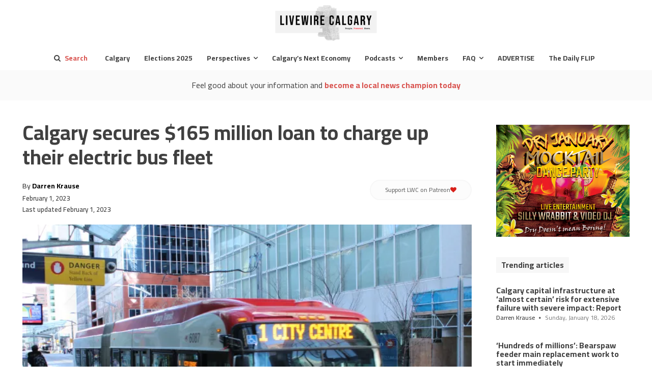

--- FILE ---
content_type: text/html; charset=utf-8
request_url: https://www.google.com/recaptcha/api2/aframe
body_size: 266
content:
<!DOCTYPE HTML><html><head><meta http-equiv="content-type" content="text/html; charset=UTF-8"></head><body><script nonce="gNITXWKxtsaPLqgmu1VZDw">/** Anti-fraud and anti-abuse applications only. See google.com/recaptcha */ try{var clients={'sodar':'https://pagead2.googlesyndication.com/pagead/sodar?'};window.addEventListener("message",function(a){try{if(a.source===window.parent){var b=JSON.parse(a.data);var c=clients[b['id']];if(c){var d=document.createElement('img');d.src=c+b['params']+'&rc='+(localStorage.getItem("rc::a")?sessionStorage.getItem("rc::b"):"");window.document.body.appendChild(d);sessionStorage.setItem("rc::e",parseInt(sessionStorage.getItem("rc::e")||0)+1);localStorage.setItem("rc::h",'1769005682569');}}}catch(b){}});window.parent.postMessage("_grecaptcha_ready", "*");}catch(b){}</script></body></html>

--- FILE ---
content_type: text/css;charset=utf-8
request_url: https://livewirecalgary.com/?custom-css=e944432d75
body_size: 216
content:
.tribe-events-single-event-title {
	
	font-family: DM Serif Display !important;
  font-size: 36px !important;
  line-height: 1.2 !important;
  font-weight: 700 !important;
	
	padding-bottom: 20px !important;
}

.tribe-block__organizer__details {
	
	padding: 0px !important;
	border: 0px !important;
	
}

.tribe-block__organizer__title {
	
	font-family: Open Sans !important;
  font-size: 16px !important;
  line-height: 1.6 !important;
  font-weight: 400 !important;
	
}

.wp-block-heading {
	
	text-align: left;
  font-family: DM Serif Display !important;
  font-size: 20x !important;
  line-height: 1.1 !important;
  font-weight: 800 !important;
  text-transform: none !important;
	
	margin: 0px 0px 15px 0px;
	
}

.tribe-block__venue {
	
	padding: 0px !important;
	border: 0px !important;
	
}

.tribe-block__venue__name h3 {
	
	font-family: Open Sans !important;
  font-size: 14px !important;
  line-height: 1.6 !important;
  font-weight: 400 !important;
	
}


.tribe-block__venue__address {
	
	font-family: Open Sans !important;
  font-size: 14px !important;
  line-height: 1.6 !important;
  font-weight: 400 !important;
	
}

.tribe-events-schedule__date--start {
	
	font-family: Open Sans !important;
  font-size: 16px !important;
  line-height: 1.6 !important;
  font-weight: 800 !important;
	
}

.tribe-events-schedule__time--start {
	
	font-family: Open Sans !important;
  font-size: 16px !important;
  line-height: 1.6 !important;
  font-weight: 800 !important;
	
}

.tribe-events-schedule__time--end {
	
	font-family: Open Sans !important;
  font-size: 16px !important;
  line-height: 1.6 !important;
  font-weight: 800 !important;
	
}

.tribe-events-schedule__separator {
	
  font-family: Open Sans !important;
  font-size: 16px !important;
  line-height: 1.6 !important;
  font-weight: 800 !important;
	
	color: #000 !important;
	
}

.tribe-block__event-price {
	
	font-family: Open Sans !important;
  font-size: 16px !important;
  line-height: 1.6 !important;
  font-weight: 800 !important;
	
	padding: 0px !important;
	
	margin: 0px 0px 6px !important;
	
}

p {
	
	font-family: Open Sans !important;
  font-size: 16px !important;
  line-height: 1.6 !important;
  font-weight: 400 !important;
	
}

li {
	
  font-family: Open Sans !important;
  font-size: 16px !important;
  line-height: 1.6 !important;
  font-weight: 400 !important;
	
}